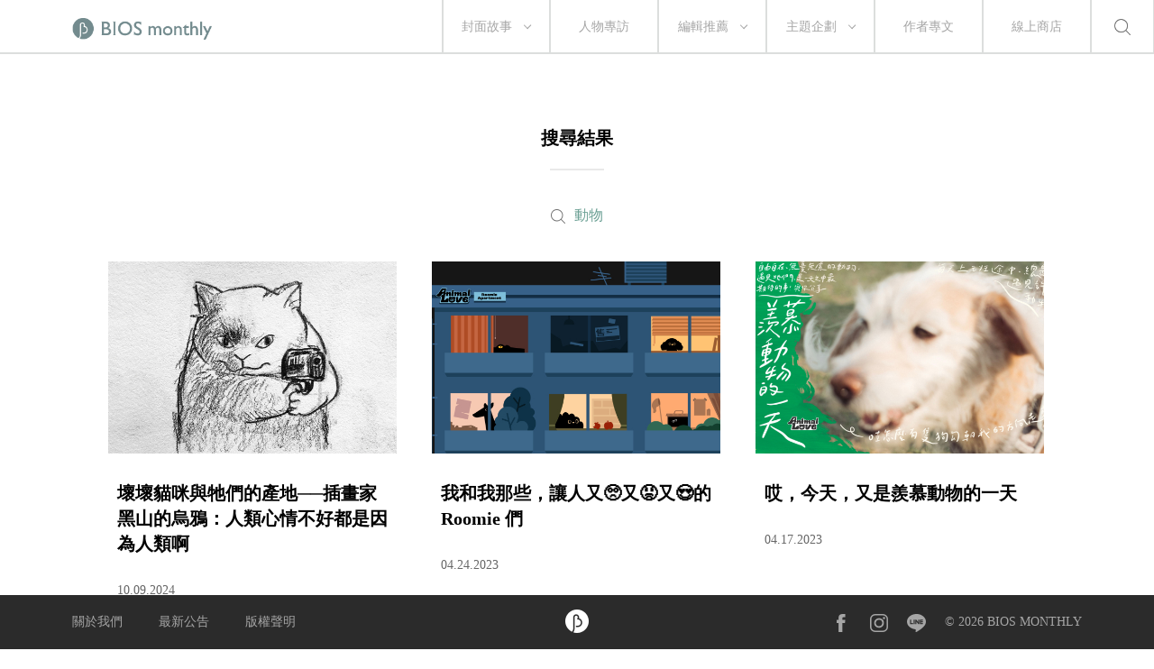

--- FILE ---
content_type: text/html; charset=UTF-8
request_url: https://biosmonthly.com/search/tag/3148
body_size: 16562
content:


<!DOCTYPE html>
<html itemscope itemtype="http://schema.org/WebSite">
<head>
<meta charset="UTF-8">
<meta name="viewport" content="initial-scale=1.0">
<meta name="viewport" content="width=device-width">
<!-- <base href="https://biosmonthly.com/"> -->
<meta itemprop="keywords" name="keywords" content="" />
<meta itemprop="url" property="og:url" content="https://biosmonthly.com/search/tag/3148" />
<meta property="og:type" content="website" />
<meta itemprop="name" property="og:title" content="BIOS monthly">
<meta name="description" itemprop="description" property="og:description" content="關注電影、音樂、文學、設計及更多，相信生活是一場永恆的創作。我們在意閱讀時獨特的心靈運動，提供選擇的可能。每隻滑鼠都是一座孤島，需求的慾望會把我們串連成群島。">
<meta itemprop="author" name="author" content="BIOS monthly">
<meta property="og:image" itemprop="image" content="https://biosmonthly.com/assets/images/fb_share.jpg">
<link rel="shortcut icon" href="https://biosmonthly.com/assets/images/favicon.ico" type="image/x-icon" />
<link href="https://biosmonthly.com/assets/dist/main.dist.css" rel="stylesheet" type="text/css">

<title>搜尋標籤:  ｜ BIOS monthly</title>

<!-- Google Analytics -->
<script>
(function(i,s,o,g,r,a,m){i['GoogleAnalyticsObject']=r;i[r]=i[r]||function(){
(i[r].q=i[r].q||[]).push(arguments)},i[r].l=1*new Date();a=s.createElement(o),
m=s.getElementsByTagName(o)[0];a.async=1;a.src=g;m.parentNode.insertBefore(a,m)
})(window,document,'script','https://www.google-analytics.com/analytics.js','ga');

// ga('create', 'UA-24733469-13', 'auto', {'legacyCookieDomain': 'biosmonthly.com'});
// ga('send', 'pageview');

ga('create', 'UA-22189695-1', 'auto');
ga('send', 'pageview');

</script>
<!-- End Google Analytics -->

<noscript><img src="https://d5nxst8fruw4z.cloudfront.net/atrk.gif?account=K5tBm1akKd60Y8" style="display:none" height="1" width="1" alt="" /></noscript>
</head>

<body class="loading">
<div class="loader"></div>
<div class="header-wrap">	<div class="header">
		<a href="https://biosmonthly.com/"><div class="logo"></div></a>
		<nav>
			<ul class="nav">
				<span class="tabletM"></span>

				<li>
					<a href="https://biosmonthly.com/cover_story" onclick="ga('send', 'event', 'article', 'click', 'h_coverstory');">封面故事</a>
										<span class="arrow"></span>
					<ul>
												<a href="https://biosmonthly.com/topic/10726" onclick="ga('send', 'event', 'article', 'click', 'h_covertab');"><li>亂有才華的｜封面故事 2021 輯一</li></a>
												<a href="https://biosmonthly.com/topic/10648" onclick="ga('send', 'event', 'article', 'click', 'h_covertab');"><li>♡我心叔於你♡｜封面故事 2020 輯六</li></a>
												<a href="https://biosmonthly.com/topic/10564" onclick="ga('send', 'event', 'article', 'click', 'h_covertab');"><li>安安，您做新聞？｜封面故事 2020 輯五</li></a>
												<a href="https://biosmonthly.com/topic/10427" onclick="ga('send', 'event', 'article', 'click', 'h_covertab');"><li>反正我很閒｜封面故事 2020 輯四</li></a>
												<a href="https://biosmonthly.com/topic/10346" onclick="ga('send', 'event', 'article', 'click', 'h_covertab');"><li>賴品妤｜封面故事 2020 輯三</li></a>
											</ul>
									</li>
				<li><a href="https://biosmonthly.com/interview" onclick="ga('send', 'event', 'article', 'click', 'h_interview');">人物專訪</a></li>
				<li>
					<a href="https://biosmonthly.com/editors_pick" onclick="ga('send', 'event', 'article', 'click', 'h_pick');">編輯推薦</a>
										<span class="arrow"></span>
					<ul>
												<a href="https://biosmonthly.com/article_list/9" onclick="ga('send', 'event', 'article', 'click', 'h_picktab');"><li>BIOS 發現</li></a>
												<a href="https://biosmonthly.com/article_list/10" onclick="ga('send', 'event', 'article', 'click', 'h_picktab');"><li>BIOS 閱讀</li></a>
												<a href="https://biosmonthly.com/article_list/11" onclick="ga('send', 'event', 'article', 'click', 'h_picktab');"><li>BIOS 影劇</li></a>
												<a href="https://biosmonthly.com/article_list/12" onclick="ga('send', 'event', 'article', 'click', 'h_picktab');"><li>BIOS 音樂</li></a>
											</ul>
									</li>
				<li>
					<a href="https://biosmonthly.com/feature" onclick="ga('send', 'event', 'article', 'click', 'h_feature');">主題企劃</a>
										<span class="arrow"></span>
					<ul>
												<a href="https://biosmonthly.com/topic/11096" onclick="ga('send', 'event', 'article', 'click', 'h_featuretab');"><li>心內有鬼 — 台製恐怖考</li></a>
												<a href="https://biosmonthly.com/topic/10777" onclick="ga('send', 'event', 'article', 'click', 'h_featuretab');"><li>COOL KiDs</li></a>
												<a href="https://biosmonthly.com/topic/10996" onclick="ga('send', 'event', 'article', 'click', 'h_featuretab');"><li>要 chill 高雄</li></a>
												<a href="https://biosmonthly.com/topic/10916" onclick="ga('send', 'event', 'article', 'click', 'h_featuretab');"><li>男朋友夢工場</li></a>
												<a href="https://biosmonthly.com/topic/10653" onclick="ga('send', 'event', 'article', 'click', 'h_featuretab');"><li>香港，那一年這一天</li></a>
											</ul>
					
				</li>
				<li><a href="https://biosmonthly.com/column" onclick="ga('send', 'event', 'article', 'click', 'h_column');">作者專文</a></li>
				<li><a href="https://shop.biosmonthly.com/" target="blank">線上商店</a></li>

				<li class="search-btn onlypc"></li>
				<div class="tabletM">
					<ul>
						<a href="https://www.facebook.com/biosmonthly/?ref=ts&amp;fref=ts" target="_blank"><li class="fb"></li></a>
						<a href="https://www.instagram.com/bios_monthly/" target="_blank"><li class="ig"></li></a>
						<a href="https://line.me/R/ti/p/%40bios_monthly" target="_blank"><li class="line"></li></a>
					</ul>
					<ul>
						<li><a href="https://biosmonthly.com/about">關於我們</a></li>
						<li><a href="https://biosmonthly.com/announcement">最新公告</a></li>
						<li><a href="https://biosmonthly.com/copyright">版權聲明</a></li>
						<li>&copy; 2026 BIOS MONTHLY</li>
					</ul>
				</div>
			</ul>
		</nav>
		<div class="menu-btn tabletM">
			<span></span>
			<span></span>
		</div>
		<div class="search-btn tabletM"></div>
	</div>
	<div class="search-wrap">
		<div class="search-box">
			<input id="search-text" type="text">
			<button id="search-submit" type="submit"></button>
			<div class="search-close">
				<span></span>
				<span></span>
			</div>
		</div>
		<div class="search-words">
			<div class="title pcTablet">熱門搜尋</div>
						<a href="https://biosmonthly.com/search/keyword/金馬獎">金馬獎</a>
						<a href="https://biosmonthly.com/search/keyword/洪佩瑜">洪佩瑜</a>
						<a href="https://biosmonthly.com/search/keyword/舒淇">舒淇</a>
						<a href="https://biosmonthly.com/search/keyword/潘客印">潘客印</a>
					</div>
	</div>
</div>

	<div class="article-list-wrap hide-section">
		<article>
			<h2>搜尋結果</h2>
			<div class="divider small"></div>
							<div class="result">
					<div>動物</div>
				</div>
				<div id="article_list" class="three-col">
									<div>
						<a href="https://biosmonthly.com/article/11535" title="壞壞貓咪與牠們的產地──插畫家黑山的烏鴉：人類心情不好都是因為人類啊" onclick="">
							<div class="pic"><img class="lazy" data-src="https://biosmonthly.com/storage/upload/article/tw_article_coverphoto_20241009151437_lxi_thumb.jpg" alt="壞壞貓咪與牠們的產地──插畫家黑山的烏鴉：人類心情不好都是因為人類啊"></div>
							<div class="title">壞壞貓咪與牠們的產地──插畫家黑山的烏鴉：人類心情不好都是因為人類啊</div>
							<div class="date">10.09.2024</div>
						</a>
					</div>
									<div>
						<a href="https://biosmonthly.com/article/11256" title="我和我那些，讓人又🥺又😡又😍的 Roomie 們" onclick="">
							<div class="pic"><img class="lazy" data-src="https://biosmonthly.com/storage/upload/article/tw_article_coverphoto_20230424171221_x51_thumb.jpg" alt="我和我那些，讓人又🥺又😡又😍的 Roomie 們"></div>
							<div class="title">我和我那些，讓人又🥺又😡又😍的 Roomie 們</div>
							<div class="date">04.24.2023</div>
						</a>
					</div>
									<div>
						<a href="https://biosmonthly.com/article/11254" title="哎，今天，又是羨慕動物的一天" onclick="">
							<div class="pic"><img class="lazy" data-src="https://biosmonthly.com/storage/upload/article/tw_article_coverphoto_20230418191917_yeo_thumb.jpg" alt="哎，今天，又是羨慕動物的一天"></div>
							<div class="title">哎，今天，又是羨慕動物的一天</div>
							<div class="date">04.17.2023</div>
						</a>
					</div>
									<div>
						<a href="https://biosmonthly.com/article/11253" title="Animal Love，一起成為鬆鬆軟軟毛毛ＱＱ嘟嘟啾啾嗷嗷喵喵咕溜咕溜" onclick="">
							<div class="pic"><img class="lazy" data-src="https://biosmonthly.com/storage/upload/article/tw_article_coverphoto_20230417133754_kdw_thumb.jpg" alt="Animal Love，一起成為鬆鬆軟軟毛毛ＱＱ嘟嘟啾啾嗷嗷喵喵咕溜咕溜"></div>
							<div class="title">Animal Love，一起成為鬆鬆軟軟毛毛ＱＱ嘟嘟啾啾嗷嗷喵喵咕溜咕溜</div>
							<div class="date">04.17.2023</div>
						</a>
					</div>
									<div>
						<a href="https://biosmonthly.com/article/10635" title="黃宗潔專文｜為何人類對蟑螂有根本上的厭惡？城市裡的動物空間" onclick="">
							<div class="pic"><img class="lazy" data-src="https://biosmonthly.com/storage/upload/article/tw_article_coverphoto_20201215172928_51b_thumb.jpg" alt="黃宗潔專文｜為何人類對蟑螂有根本上的厭惡？城市裡的動物空間"></div>
							<div class="title">黃宗潔專文｜為何人類對蟑螂有根本上的厭惡？城市裡的動物空間</div>
							<div class="date">12.15.2020</div>
						</a>
					</div>
									<div>
						<a href="https://biosmonthly.com/article/9703" title="#AskMeAnything｜盛浩偉 ╳ 林佑軒：人是獸的不完全變態" onclick="">
							<div class="pic"><img class="lazy" data-src="https://biosmonthly.com/storage/upload/article/articles_coverphoto_20180831183428_d82__thumb.png" alt="#AskMeAnything｜盛浩偉 ╳ 林佑軒：人是獸的不完全變態"></div>
							<div class="title">#AskMeAnything｜盛浩偉 ╳ 林佑軒：人是獸的不完全變態</div>
							<div class="date">08.31.2018</div>
						</a>
					</div>
									<div>
						<a href="https://biosmonthly.com/article/9561" title="四月選書｜ 《博物學家的神秘動物圖鑑》：一切都有可能的奇幻世界摹寫" onclick="">
							<div class="pic"><img class="lazy" data-src="https://biosmonthly.com/storage/upload/article/articles_coverphoto_20180419174251_9n8_thumb.png" alt="四月選書｜ 《博物學家的神秘動物圖鑑》：一切都有可能的奇幻世界摹寫"></div>
							<div class="title">四月選書｜ 《博物學家的神秘動物圖鑑》：一切都有可能的奇幻世界摹寫</div>
							<div class="date">04.19.2018</div>
						</a>
					</div>
									<div>
						<a href="https://biosmonthly.com/article/9103" title="每週影評｜《愛貓之城》：何其有幸當個愛貓人" onclick="">
							<div class="pic"><img class="lazy" data-src="https://biosmonthly.com/storage/upload/article/articles_coverphoto_20170814153241_1ge__thumb.jpg" alt="每週影評｜《愛貓之城》：何其有幸當個愛貓人"></div>
							<div class="title">每週影評｜《愛貓之城》：何其有幸當個愛貓人</div>
							<div class="date">08.14.2017</div>
						</a>
					</div>
									<div>
						<a href="https://biosmonthly.com/article/7434" title="四月封面｜喵星人，老靈魂，好情人──女孩 Riin 與胖貓的動物溝通" onclick="">
							<div class="pic"><img class="lazy" data-src="https://biosmonthly.com/storage/upload/article/articles_coverphoto_20160530162251_bjw__thumb.JPG" alt="四月封面｜喵星人，老靈魂，好情人──女孩 Riin 與胖貓的動物溝通"></div>
							<div class="title">四月封面｜喵星人，老靈魂，好情人──女孩 Riin 與胖貓的動物溝通</div>
							<div class="date">04.26.2016</div>
						</a>
					</div>
								</div>
					</article>
	</div>

	
	<div class="top-wrap"><div class="back-to-top"></div></div>
		<footer>
			<div class="footer fixed">
				<div class="inner">
					<div>
						<ul>
							<li><a href="https://biosmonthly.com/about">關於我們</a></li>
							<li><a href="https://biosmonthly.com/announcement">最新公告</a></li>
							<li><a href="https://biosmonthly.com/copyright">版權聲明</a></li>
						</ul>
					</div>
					<div class="footer-logo">
						<a href="./"><img src="https://biosmonthly.com/assets/images/img-bios-logo.png" alt="logo"></a>
					</div>
					<div class="onlym">&copy; 2026 BIOS MONTHLY</div>
					<div>
						<ul>
							<a href="https://www.facebook.com/biosmonthly/?ref=ts&amp;fref=ts" target="_blank"><li class="fb"></li></a>
							<a href="https://www.instagram.com/bios_monthly/" target="_blank"><li class="ig"></li></a>
							<a href="https://line.me/R/ti/p/%40bios_monthly" target="_blank"><li class="line"></li></a>
							<li>&copy; 2026 BIOS MONTHLY</li>
						</ul>
					</div>
				</div>
			</div>
		</footer>


</body>

<!-- Java Script -->
<script src="//s3-ap-northeast-1.amazonaws.com/justfont-user-script/jf-40414.js"></script>
<script src="https://biosmonthly.com/assets/dist/main.dist.js"></script>


<script>
	function getDocumentHeight() {
		return Math.max(
			Math.max(document.body.scrollHeight, document.documentElement.scrollHeight),
			Math.max(document.body.offsetHeight, document.documentElement.offsetHeight),
			Math.max(document.body.clientHeight, document.documentElement.clientHeight)
		);
	}
	$.ajaxSetup({
		data: {
			'X_CSRF_TOKEN': '26f314c78f7b095d4c184ea81505ffaf7745a62a'
		}
	});
</script>


<script type="text/javascript">var page = 1;
var loading = 0;

function load_article(){
	loading = 1;
	var offset = page * 24;
	var limit = 24 ;

	if (offset < 9){
		$.ajax( {
			dataType: "json",
			cache: false,
			url: "https://biosmonthly.com/search.php",
			data: {
				ajax: 1,
				keyword: "",
				tag: "3148",
				offset: offset,
				limit: limit
			},
			success: function(response) {
				if (response.articles && response.articles.length > 0){
					$.each(response.articles, function(key, val){
						var article_htm = '<div>'+
											'<a href="'+val["url"]+'" title="'+val["title"]+'" onclick="">'+
												'<div class="pic">'+
													'<img class="lazy" data-src="'+val["photo"]+'" alt="'+val["title"]+'">'+
													(val["is_ad"] == 1 ? '<div class="corp">品牌合作</div>' : '') +
												'</div>'+
												'<div class="title">'+val["title"]+'</div>'+
												'<div class="date">'+val["date"]+'</div>'+
											'</a>'+
										'</div>';
						$('#article_list').append(article_htm);
						$('.lazy').Lazy();
					});

					if (response.total <= limit){
						$("#loading").hide();
					} else{
						loading = 0;
						++page;
					}
				}
			},
			error: function(xhr, ajaxOptions, thrownError) {
				console.log(xhr.responseText);
			}
		});
	}
}

$(function(){
	//捲軸到底時加載分類
	$(window).scroll(function() {
		var clientHeight = Math.ceil(($(window).height() / $(window).width()) * $(document).width());
		if(clientHeight + $(window).scrollTop() >= getDocumentHeight() && loading == 0){
			load_article();
	   }
	});
});
if('' !=''){
	ga('send', 'pageview', '/search/keyword?q=');
}
if('3148' !=''){
	ga('send', 'pageview', '/search/tag?q=動物');
}
$(function(){

	$('#search-submit').click(function(e){
		var content = $('#search-text').val();
		if (content != ''){
			location.href = "https://biosmonthly.com/search/keyword/"+encodeURI($('#search-text').val());
		}
	});
	$('#search-text').keypress(function(e){
		if(e.which == 13 && $('#search-text').val() != ''){
			location.href = "https://biosmonthly.com/search/keyword/"+encodeURI($('#search-text').val());
		}
	});
});</script><script type="application/ld+json">
	{
		"@context": "http://schema.org",
		"@type": "BreadcrumbList",
		"itemListElement":[{
			"@type": "ListItem",
			"position": 1,
			"name": "搜尋標籤: ",
			"item": "https://biosmonthly.com/search/tag/3148"
		}]
	}
</script>
</html>


--- FILE ---
content_type: application/x-javascript
request_url: https://s3-ap-northeast-1.amazonaws.com/justfont-user-script/jf-40414.js
body_size: 2447
content:
var _jf = _jf || [];_jf.push(['p','40414']);_jf.push(['initAction',true]);_jf.push(['_setFont','wcl-06','css','.wcl-06']);_jf.push(['_setFont','wcl-06','alias','wcl-06']);_jf.push(['_setFont','wcl-06','english','EB Garamond']);_jf.push(['_setFont','wcl-06','weight','400']);_jf.push(['_setFont','sourcehansans-tc-light','css',' .sourcehansans-tc-light']);_jf.push(['_setFont','sourcehansans-tc-light','alias','sourcehansans-tc']);_jf.push(['_setFont','sourcehansans-tc-light','english','EB Garamond']);_jf.push(['_setFont','sourcehansans-tc-light','weight','200']);
(function(A,p,c,m,l,q,r,h,B,D){var b=A._jf;if(b.constructor!==Object){var t=!0,u=function(a){var f=!0,e;for(e in b)b[e][0]==a&&(f&&(f=f&&!1!==b[e][1].call(b)),b[e]=null,delete b[e])},v=/\S+/g,w=/[\t\r\n\f]/g,C=/^[\s\uFEFF\xA0]+|[\s\uFEFF\xA0]+$/g,n="".trim,x=n&&!n.call("\ufeff\u00a0")?function(a){return null==a?"":n.call(a)}:function(a){return null==a?"":(a+"").replace(C,"")},k=function(a){var f,b,g;if("string"===typeof a&&a&&(a=(a||"").match(v)||[],f=h[c]?(" "+h[c]+" ").replace(w," "):" ")){for(g=0;b=a[g++];)0>f.indexOf(" "+b+" ")&&(f+=b+" ");h[c]=x(f)}},d=function(a){var b,e,g;if(0===arguments.length||"string"===typeof a&&a){var d=(a||"").match(v)||[];if(b=h[c]?(" "+h[c]+" ").replace(w," "):""){for(g=0;e=d[g++];)for(;0<=b.indexOf(" "+e+" ");)b=b.replace(" "+e+" "," ");h[c]=a?x(b):""}}},y;b.addScript=y=function(b,f,e,g,d,c){d=d||function(){};c=c||function(){};var a=p.createElement("script"),h=p.getElementsByTagName("script")[0],k,m=!1,l=function(){a.src="";a.parentNode.removeChild(a);a=a.onerror=a.onload=a.onreadystatechange=null};g&&(k=setTimeout(function(){l();c()},g));a.type=f||"text/javascript";a.async=e;a.onload=a.onreadystatechange=function(b,c){m||a.readyState&&!/loaded|complete/.test(a.readyState)||(m=!0,g&&clearTimeout(k),l(),c||d())};a.onerror=function(a,b,d){g&&clearTimeout(k);l();c();return!0};a.src=b;h.parentNode.insertBefore(a,h)};for(var z in b)"initAction"==b[z][0]&&(t=b[z][1]);b.push(["_eventPreload",function(){1==t&&k(m);y(B,null,!1,3E3,null,function(){u("_eventInactived")})}]);b.push(["_eventReload",function(){d(r);d(q);k(l)}]);b.push(["_eventActived",function(){d(m);d(l);k(q)}]);b.push(["_eventInactived",function(){d(m);d(l);k(r)}]);u("_eventPreload")}})(this,this.document,"className","jf-loading","jf-reloading","jf-active","jf-inactive",this.document.getElementsByTagName("html")[0],"//ds.justfont.com/js/auto/id/101210532051");